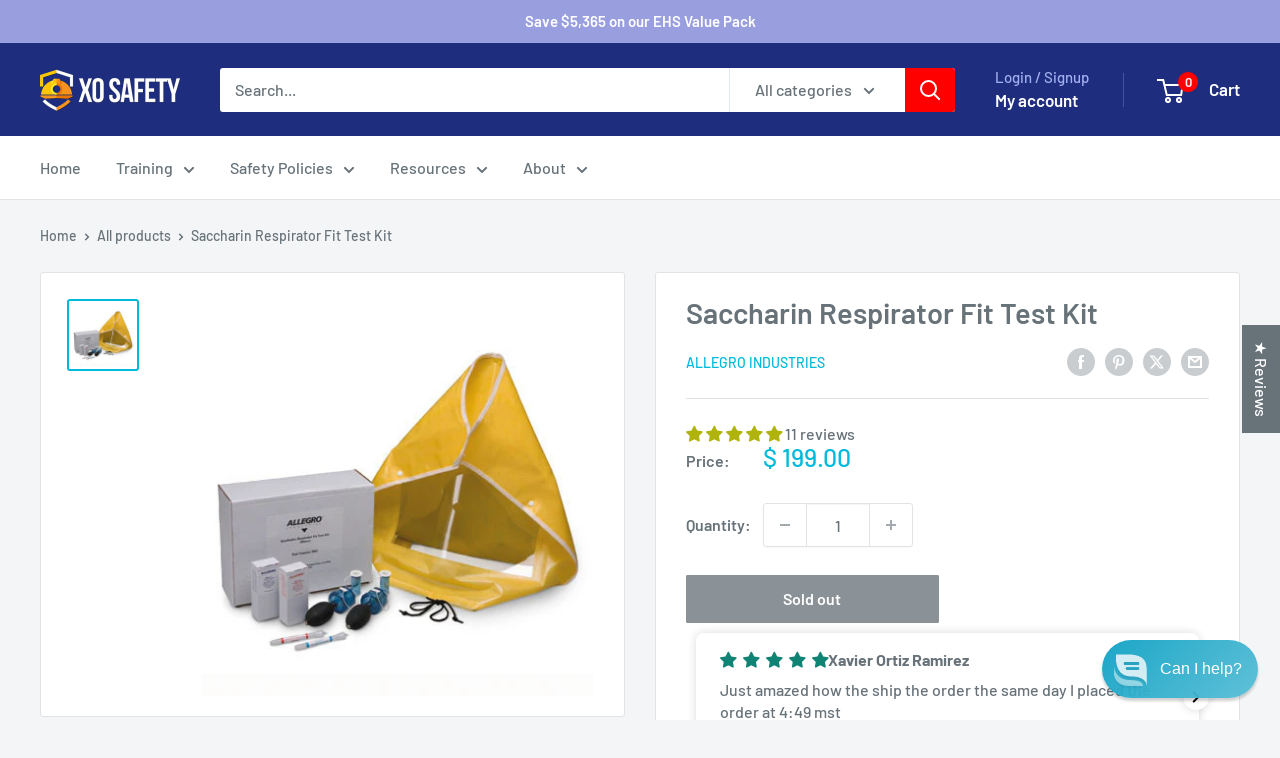

--- FILE ---
content_type: text/javascript
request_url: https://www.xosafety.com/cdn/shop/t/9/assets/custom.js?v=102476495355921946141765052807
body_size: -664
content:
//# sourceMappingURL=/cdn/shop/t/9/assets/custom.js.map?v=102476495355921946141765052807
